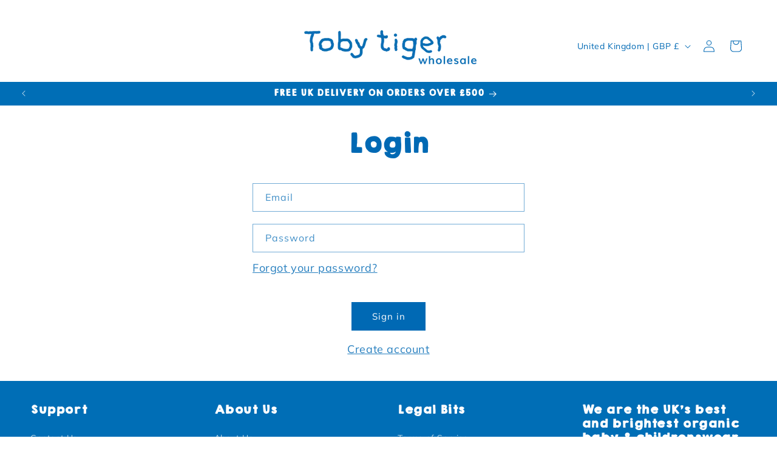

--- FILE ---
content_type: text/css
request_url: https://www.tobytigerb2b.com/cdn/shop/t/20/assets/custom.css?v=122897388998768207411710099046
body_size: -312
content:
@font-face{font-family:kg_happy;src:url(kghappysolid-webfont.woff2) format("woff2"),url(kghappysolid-webfont.woff) format("woff");font-weight:400;font-style:normal}:root{--font-heading-family: kg_happy;--tt-colour-orange: #f1672a;--tt-colour-orange-hover: #f0520c;--tt-colour-red: #fa4545;--tt-colour-blue: #006EB6;--tt-colour-green: #29B17B;--tt-colour-rose: #E45C96;--tt-colour-yellow: #FFE15E;--tt-colour-pink: #FFC4DC;--tt-colour-lightblue: #00B4E4}.product__description ul{list-style:none!important}.product__description li{position:relative;padding-left:28px;letter-spacing:.04em}.product__description li:before{content:"";position:absolute;top:6px;left:0;display:inline-block;width:12px;height:12px;border-radius:50%;background:var(--tt-colour-red)}.product__description li:nth-child(1):before{background:var(--tt-colour-red)}.product__description li:nth-child(2):before{background:var(--tt-colour-blue)}.product__description li:nth-child(3):before{background:var(--tt-colour-orange)}.product__description li:nth-child(4):before{background:var(--tt-colour-green)}.product__description li:nth-child(5):before{background:var(--tt-colour-rose)}.product__description li:nth-child(6):before{background:var(--tt-colour-lightblue)}.product__description li:nth-child(7):before{background:var(--tt-colour-yellow)}.product__description li:nth-child(8):before{background:var(--tt-colour-pink)}.product-form__submit{background-color:var(--tt-colour-orange);color:#fff;font-weight:bolder;transition:background-color var(--duration-short) ease}.product-form__submit:hover{background-color:var(--tt-colour-orange-hover)}.product-form__submit:after{content:none}.price-item--sale{color:var(--tt-colour-red)}
/*# sourceMappingURL=/cdn/shop/t/20/assets/custom.css.map?v=122897388998768207411710099046 */
